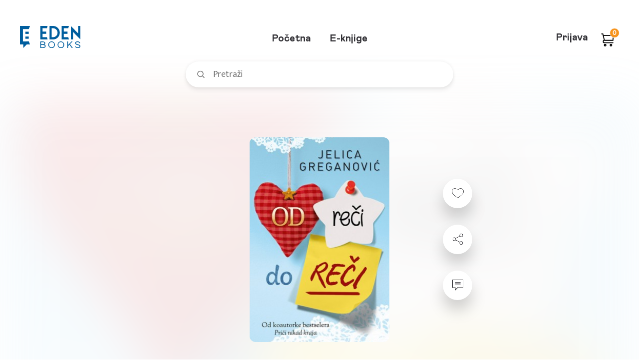

--- FILE ---
content_type: text/html; charset=UTF-8
request_url: https://edenbooks.rs/elektronske-knjige/od-reci-do-reci
body_size: 14328
content:
<!DOCTYPE html>
<html lang="en">
<head>
    <meta charset="UTF-8">
    <meta http-equiv="X-UA-Compatible" content="IE=edge">
    <meta name="viewport" content="width=device-width, initial-scale=1">
        <title>Od reči do reči :: EDEN Books – Vaš čitalački raj</title>
    <meta name="description" content="Iskričavo, razigrano, zanatski precizno iznijansirano štivo.">
<meta property="og:url" content="https://edenbooks.rs/elektronske-knjige/od-reci-do-reci">
<meta property="og:type" content="book">
<meta property="og:title" content="Od reči do reči | EDEN Books">
<meta property="og:image" content="https://edenbooks.rs/elektronske-knjige/page-assets/shared-book-images/584.png">
<meta property="og:description" content="Iskričavo, razigrano, zanatski precizno iznijansirano štivo.">
<meta name="twitter:card" content="summary">
<meta name="twitter:site" content="@Delfi_knjizare">
<meta name="twitter:image" content="https://edenbooks.rs/elektronske-knjige/page-assets/shared-book-images/584.png">
<meta name="csrf-param" content="_csrf">
<meta name="csrf-token" content="bq-LUfEVQ6rygFTg56ZOuRxKL010AOctpnUqVyOI3tI-3-EUkG9yw4TSJpCywhTdawlZKRl63nX-RWsmQLiwug==">

<link href="/elektronske-knjige/favicons/apple-icon-57x57.png" rel="apple-touch-icon" sizes="57x57">
<link href="/elektronske-knjige/favicons/apple-icon-60x60.png" rel="apple-touch-icon" sizes="60x60">
<link href="/elektronske-knjige/favicons/apple-icon-72x72.png" rel="apple-touch-icon" sizes="72x72">
<link href="/elektronske-knjige/favicons/apple-icon-76x76.png" rel="apple-touch-icon" sizes="76x76">
<link href="/elektronske-knjige/favicons/apple-icon-114x114.png" rel="apple-touch-icon" sizes="114x114">
<link href="/elektronske-knjige/favicons/apple-icon-120x120.png" rel="apple-touch-icon" sizes="120x120">
<link href="/elektronske-knjige/favicons/apple-icon-144x144.png" rel="apple-touch-icon" sizes="144x144">
<link href="/elektronske-knjige/favicons/apple-icon-152x152.png" rel="apple-touch-icon" sizes="152x152">
<link href="/elektronske-knjige/favicons/apple-icon-180x180.png" rel="apple-touch-icon" sizes="180x180">
<link type="image/png" href="/elektronske-knjige/favicons/android-icon-192x192.png" rel="icon" sizes="192x192">
<link type="image/png" href="/elektronske-knjige/favicons/favicon-32x32.png" rel="icon" sizes="32x32">
<link type="image/png" href="/elektronske-knjige/favicons/favicon-96x96.png" rel="icon" sizes="96x96">
<link type="image/png" href="/elektronske-knjige/favicons/favicon-16x16.png" rel="icon" sizes="16x16">
<link href="/elektronske-knjige/favicons/manifest.json" rel="manifest">
<link rel="msapplication-TileColor" content="#ffffff">
<link rel="msapplication-TileImage" content="/elektronske-knjige/favicons/ms-icon-144x144.png">
<link rel="theme-color" content="#ffffff">
<link href="/elektronske-knjige/page-assets/71118661/css/bootstrap.css" rel="stylesheet">
<link href="/elektronske-knjige/public/css/style.css" rel="stylesheet">    <!-- Global site tag (gtag.js) - Google Analytics -->
    <script async src="https://www.googletagmanager.com/gtag/js?id=G-23MZ5Y2VW0"></script>
    <script>
    window.dataLayer = window.dataLayer || [];
    function gtag(){dataLayer.push(arguments);}
    gtag('js', new Date());
    gtag('config', 'G-23MZ5Y2VW0');
    </script>
    <!-- Facebook Pixel Code -->
    <script>
    !function(f,b,e,v,n,t,s)
    {if(f.fbq)return;n=f.fbq=function(){n.callMethod?
    n.callMethod.apply(n,arguments):n.queue.push(arguments)};
    if(!f._fbq)f._fbq=n;n.push=n;n.loaded=!0;n.version='2.0';
    n.queue=[];t=b.createElement(e);t.async=!0;
    t.src=v;s=b.getElementsByTagName(e)[0];
    s.parentNode.insertBefore(t,s)}(window,document,'script',
    'https://connect.facebook.net/en_US/fbevents.js');
    fbq('init', '386012312627108'); 
    fbq('track', 'PageView');
    </script>
    <noscript>
    <img height="1" width="1" 
    src="https://www.facebook.com/tr?id=386012312627108&ev=PageView
    &noscript=1"/>
    </noscript>
    <!-- End Facebook Pixel Code -->
</head>
<body >

<!-- Svg sprite -->
<div class="hidden" style="display: none">
    <div class="svg-container">
    <svg xmlns="http://www.w3.org/2000/svg" style="display: none!important">

        <symbol id="eye" viewBox="0 0 24 24">
            <rect id="Bounding_box" data-name="Bounding box" width="24" height="24" fill="rgba(255,255,255,0)"/>
            <path id="Icon_color" data-name="Icon color" d="M10.056,14H9.939A10.639,10.639,0,0,1,.06,7.31.8.8,0,0,1,0,7a.991.991,0,0,1,.06-.329A10.64,10.64,0,0,1,9.931,0h.174a10.644,10.644,0,0,1,9.883,6.7.93.93,0,0,1,0,.3.812.812,0,0,1-.06.33A10.644,10.644,0,0,1,10.056,14ZM9.993,2A8.783,8.783,0,0,0,2.069,7a8.786,8.786,0,0,0,15.85,0A8.786,8.786,0,0,0,9.993,2Zm0,9a4,4,0,1,1,4-4A4,4,0,0,1,9.993,11Zm0-6a2,2,0,1,0,2,2A2,2,0,0,0,9.993,5Z" transform="translate(2 5)"/>
        </symbol>

        <symbol id="eye-hide" viewBox="0 0 56 56">
            <path id="Combined_Shape" data-name="Combined Shape" d="M5,38a2,2,0,0,1-1.414-3.414l4.29-4.291A23.563,23.563,0,0,1,2.14,24.621,10.373,10.373,0,0,1,0,19c0-3.019,2.551-7.042,6.5-10.25a26.773,26.773,0,0,1,7-4.094A23.188,23.188,0,0,1,22,3,23.925,23.925,0,0,1,32.586,5.585l5-5a2,2,0,0,1,2.829,2.829l-34,34A1.987,1.987,0,0,1,5,38ZM22,9a10,10,0,0,0-8.343,15.515l2.894-2.894A7.3,7.3,0,0,1,16,19a6.007,6.007,0,0,1,6-6,6.406,6.406,0,0,1,2.565.608l2.95-2.95A9.962,9.962,0,0,0,22,9Zm0,26a22.873,22.873,0,0,1-6.97-1.112L20.1,28.819A10.008,10.008,0,0,0,31.819,17.1l7.1-7.1C42.1,13,44,16.364,44,19c0,3.019-2.551,7.042-6.5,10.25a26.774,26.774,0,0,1-7,4.094A23.19,23.19,0,0,1,22,35Z"/>
        </symbol>

        <symbol id="search-icon" viewBox="0 0 16.782 16.782">
            <g id="Group_47" data-name="Group 47" transform="translate(1 1)">
                <circle id="Ellipse_18" data-name="Ellipse 18" cx="6.153" cy="6.153" r="6.153" transform="translate(0 0)" fill="none" stroke="#888" stroke-miterlimit="10" stroke-width="2"/>
                <path id="Path_74" data-name="Path 74" d="M0,0,4,4" transform="translate(11.075 11.076)" fill="none" stroke="#888" stroke-width="2"/>
            </g>
        </symbol>

        <symbol id="search-clear" viewBox="0 0 11.996 11.996">
            <path id="Icon_color" data-name="Icon color" d="M11.848,10.438a.5.5,0,0,1,0,.71l-.7.7a.5.5,0,0,1-.71,0L6,7.408l-4.44,4.44a.5.5,0,0,1-.71,0l-.7-.7a.5.5,0,0,1,0-.71L4.588,6,.148,1.558a.5.5,0,0,1,0-.71l.7-.7a.5.5,0,0,1,.71,0L6,4.588l4.44-4.44a.5.5,0,0,1,.71,0l.7.7a.5.5,0,0,1,0,.71L7.408,6Z"/>
        </symbol>

        <symbol id="cart-icon" viewBox="0 0 26.89 27.806">
            <g id="ico_knjizara_inactive" transform="translate(0 1)">
                <path id="Path_64" data-name="Path 64" d="M105.66,6490.763,102.33,6477H99" transform="translate(-99 -6477)" fill="none" stroke-miterlimit="10" stroke-width="2"/>
                <path id="Path_65" data-name="Path 65" d="M106.5,6491.323h18.314l.832-10.323H104" transform="translate(-99.838 -6477.559)" fill="none" stroke-miterlimit="10" stroke-width="2"/>
                <path id="Path_66" data-name="Path 66" d="M106.5,6498.161a2.582,2.582,0,0,1,0-5.161" transform="translate(-99.838 -6479.237)" fill="none" stroke-miterlimit="10" stroke-width="2"/>
                <line id="Line_32" data-name="Line 32" x1="18.314" transform="translate(6.66 18.924)" fill="none" stroke-linecap="round" stroke-miterlimit="10" stroke-width="2"/>
                <ellipse id="Ellipse_16" data-name="Ellipse 16" cx="1.665" cy="1.72" rx="1.665" ry="1.72" transform="translate(6.66 22.365)" fill="none" stroke-miterlimit="10" stroke-width="2"/>
                <ellipse id="Ellipse_17" data-name="Ellipse 17" cx="1.665" cy="1.72" rx="1.665" ry="1.72" transform="translate(19.146 22.365)" fill="none" stroke-miterlimit="10" stroke-width="2"/>
            </g>
        </symbol>

        <symbol id="user-options" viewBox="0 0 26 26">
            <g id="ico_opcije_inactive" data-name="ico_opcije inactive" transform="translate(-723.5 -3554.5)">
                <circle id="Ellipse_7" data-name="Ellipse 7" cx="2.5" cy="2.5" r="2.5" transform="translate(724 3575)" fill="none" stroke="#313035" stroke-miterlimit="10" stroke-width="1"/>
                <circle id="Ellipse_8" data-name="Ellipse 8" cx="2.5" cy="2.5" r="2.5" transform="translate(734 3575)" fill="none" stroke="#313035" stroke-miterlimit="10" stroke-width="1"/>
                <circle id="Ellipse_9" data-name="Ellipse 9" cx="2.5" cy="2.5" r="2.5" transform="translate(744 3575)" fill="none" stroke="#313035" stroke-miterlimit="10" stroke-width="1"/>
                <circle id="Ellipse_10" data-name="Ellipse 10" cx="2.5" cy="2.5" r="2.5" transform="translate(724 3565)" fill="none" stroke="#313035" stroke-miterlimit="10" stroke-width="1"/>
                <circle id="Ellipse_11" data-name="Ellipse 11" cx="2.5" cy="2.5" r="2.5" transform="translate(734 3565)" fill="none" stroke="#313035" stroke-miterlimit="10" stroke-width="1"/>
                <circle id="Ellipse_12" data-name="Ellipse 12" cx="2.5" cy="2.5" r="2.5" transform="translate(744 3565)" fill="none" stroke="#313035" stroke-miterlimit="10" stroke-width="1"/>
                <circle id="Ellipse_13" data-name="Ellipse 13" cx="2.5" cy="2.5" r="2.5" transform="translate(724 3555)" fill="none" stroke="#313035" stroke-miterlimit="10" stroke-width="1"/>
                <circle id="Ellipse_14" data-name="Ellipse 14" cx="2.5" cy="2.5" r="2.5" transform="translate(734 3555)" fill="none" stroke="#313035" stroke-miterlimit="10" stroke-width="1"/>
                <circle id="Ellipse_15" data-name="Ellipse 15" cx="2.5" cy="2.5" r="2.5" transform="translate(744 3555)" fill="none" stroke="#313035" stroke-miterlimit="10" stroke-width="1"/>
            </g>
        </symbol>

        <symbol id="star-icon" viewBox="0 0 12.206 12.206">
            <path id="ico_star" d="M6.4,10.092,2.625,12.206l.747-4.425L.294,4.662l4.233-.621L6.4,0l1.87,4.042,4.233.621L9.422,7.781l.747,4.425Z" transform="translate(-0.294)"/>
        </symbol>

        <symbol id="arrow-left" viewBox="0 0 42.663 34.637">
            <g id="Group_548" data-name="Group 548" transform="translate(-707.688 -425.121)">
                <path id="Path_73" data-name="Path 73" d="M725.007,457.109l-14.67-14.67,14.67-14.67" fill="none" stroke="#242428" stroke-linecap="round" stroke-miterlimit="10" stroke-width="3.746"/>
                <line id="Line_33" data-name="Line 33" x2="38.141" transform="translate(710.337 442.439)" fill="none" stroke="#242428" stroke-linecap="round" stroke-miterlimit="10" stroke-width="3.746"/>
            </g>
        </symbol>

        <symbol id="cart-remove" viewBox="0 0 36 36">
            <g id="ico_24_ui_delete" data-name="ico / 24 / ui / delete" transform="translate(0.654 0.785)">
                <rect id="Bounding_box" data-name="Bounding box" width="36" height="36" transform="translate(-0.654 -0.785)" fill="rgba(255,255,255,0)"/>
                <path id="Icon_color" data-name="Icon color" d="M4.831,27a2.6,2.6,0,0,1-2.493-2.51L1.25,8.1h17.5L17.687,24.49A2.6,2.6,0,0,1,15.194,27H4.831ZM19.375,5.4H.625A.652.652,0,0,1,0,4.725V3.375A.653.653,0,0,1,.625,2.7H6.25V1.35A1.3,1.3,0,0,1,7.5,0h5a1.3,1.3,0,0,1,1.25,1.35V2.7h5.625A.653.653,0,0,1,20,3.375v1.35A.652.652,0,0,1,19.375,5.4Z" transform="translate(7.346 3.215)" fill="#bfbfbf"/>
            </g>
        </symbol>

        <symbol id="voucher-icon" viewBox="0 0 31 31">
            <g id="labels_outlined" transform="translate(0.134 0.135)">
                <rect id="Bounding_box" data-name="Bounding box" width="31" height="31" transform="translate(-0.134 -0.135)" fill="rgba(255,255,255,0)"/>
                <path id="ico_korpa_dodajkupon" d="M16.864,25a.959.959,0,0,1-.675-.274l-1.133-1.113L24.7,14.151a2.493,2.493,0,0,0,.75-1.775V5h1.12a1.352,1.352,0,0,1,.9.363l.152.15A1.3,1.3,0,0,1,28,6.4v5.975a4.977,4.977,0,0,1-1.552,3.6l-8.909,8.75A.956.956,0,0,1,16.864,25Zm-4.792-2.5a1.281,1.281,0,0,1-.9-.363L.369,11.525a1.235,1.235,0,0,1,0-1.762L9.558.738A2.591,2.591,0,0,1,11.366,0H21.483a1.345,1.345,0,0,1,.9.362l.153.151a1.291,1.291,0,0,1,.369.887v9.938a2.5,2.5,0,0,1-.751,1.775l-9.189,9.025A1.275,1.275,0,0,1,12.072,22.5Zm-.707-20h0l-8.3,8.138,9.01,8.849,8.286-8.15V2.5h-9ZM15.273,10a2.5,2.5,0,1,1,2.545-2.5A2.526,2.526,0,0,1,15.273,10Z" transform="translate(1.866 1.865)"/>
            </g>
        </symbol>

        <symbol id="checkmark-icon" viewBox="0 0 9.327 6.85">
            <path id="Path_2557" data-name="Path 2557" d="M30.266,390.745l-2.478-2.477a.466.466,0,1,1,.66-.66l2.148,2.148,5.587-5.587a.466.466,0,1,1,.659.66l-5.917,5.917A.466.466,0,0,1,30.266,390.745Z" transform="translate(-27.652 -384.031)" fill="#fff"/>
        </symbol>

        <symbol id="thumb-up" viewBox="0 0 27 27">
            <g id="ico_24_gestures_emotions_thumbs_up" data-name="ico / 24 / gestures &amp; emotions / thumbs_up" transform="translate(-0.317)">
                <rect id="Bounding_box" data-name="Bounding box" width="27" height="27" transform="translate(0.317)" fill="rgba(255,255,255,0)"/>
                <path id="ico_like_active" d="M18.951,20.488h-7.1A3.857,3.857,0,0,1,9.106,19.35a3.862,3.862,0,0,0-2.689-1.082H5.692V9.162H6.71A2.262,2.262,0,0,0,8.639,8.093l1.389-2.276A4.592,4.592,0,0,1,12.19,4l.49-.194a2.274,2.274,0,0,0,1.309-1.388L14.671.387A.57.57,0,0,1,15.206,0h.16a1.71,1.71,0,0,1,1.708,1.708v.444a4.744,4.744,0,0,1-.512,2.276L14.8,7.968h5.692a2.279,2.279,0,0,1,2.276,2.276v3.233a6.848,6.848,0,0,1-.49,2.537l-1.217,3.039A2.269,2.269,0,0,1,18.951,20.488ZM2.846,19.35H.57A.57.57,0,0,1,0,18.78V8.536a.57.57,0,0,1,.57-.569H2.846a.569.569,0,0,1,.569.569V18.78A.57.57,0,0,1,2.846,19.35Z" transform="translate(2.276 3.415)"/>
            </g>
        </symbol>

        <symbol id="thumb-down" viewBox="0 0 27 27">
            <g id="ico_24_gestures_emotions_thumbs_up" data-name="ico / 24 / gestures &amp; emotions / thumbs_up" transform="translate(27.317 27) rotate(180)">
                <rect id="Bounding_box" data-name="Bounding box" width="27" height="27" transform="translate(0.317)" fill="rgba(255,255,255,0)"/>
                <path id="ico_like_active" d="M18.951,20.488h-7.1A3.857,3.857,0,0,1,9.106,19.35a3.862,3.862,0,0,0-2.689-1.082H5.692V9.162H6.71A2.262,2.262,0,0,0,8.639,8.093l1.389-2.276A4.592,4.592,0,0,1,12.19,4l.49-.194a2.274,2.274,0,0,0,1.309-1.388L14.671.387A.57.57,0,0,1,15.206,0h.16a1.71,1.71,0,0,1,1.708,1.708v.444a4.744,4.744,0,0,1-.512,2.276L14.8,7.968h5.692a2.279,2.279,0,0,1,2.276,2.276v3.233a6.848,6.848,0,0,1-.49,2.537l-1.217,3.039A2.269,2.269,0,0,1,18.951,20.488ZM2.846,19.35H.57A.57.57,0,0,1,0,18.78V8.536a.57.57,0,0,1,.57-.569H2.846a.569.569,0,0,1,.569.569V18.78A.57.57,0,0,1,2.846,19.35Z" transform="translate(2.276 3.415)"/>
            </g>
        </symbol>

        <symbol id="star-rating" viewBox="0 0 37 39">
            <rect id="Bounding_box" data-name="Bounding box" width="37" height="39" fill="rgba(255,255,255,0)"/>
            <path id="ico_star_yellow" d="M.289,11.011a.678.678,0,0,1-.258-.756L.146,9.9a.7.7,0,0,1,.63-.49L9.932,8.7,13.443.45A.732.732,0,0,1,14.174,0h.373A.7.7,0,0,1,15.22.45L18.745,8.7l9.156.714a.7.7,0,0,1,.63.49l.115.35a.677.677,0,0,1-.215.756l-6.907,5.8,2.121,8.7a.706.706,0,0,1-.272.742l-.416.224a.73.73,0,0,1-.8,0l-7.8-4.622L6.522,26.517a.73.73,0,0,1-.8,0l-.315-.21a.706.706,0,0,1-.272-.742L7.2,16.81Z" transform="translate(4.098 4.606)"/>
        </symbol>

        <symbol id="star-half" viewBox="0 0 37 39">
            <rect id="Bounding_box" data-name="Bounding box" width="37" height="39" fill="rgba(255,255,255,0)"/>
            <path id="ico_star_yellow" d="M.322,10.863a.678.678,0,0,1-.258-.756l.115-.355a.7.7,0,0,1,.63-.49l9.154-.71L13.474.3a.732.732,0,0,1,.731-.45h.373a.7.7,0,0,1,.673.45l3.524,8.25,9.154.714a.7.7,0,0,1,.63.49l.115.35a.677.677,0,0,1-.215.756l-6.906,5.8,2.121,8.7a.706.706,0,0,1-.272.742l-.416.224a.73.73,0,0,1-.8,0l-7.8-4.622L6.554,26.37a.73.73,0,0,1-.8,0l-.315-.21a.706.706,0,0,1-.272-.742l2.065-8.756Z" transform="translate(4.098 4.606)"/>
            <path id="ico_star_yellow-2" data-name="ico_star_yellow" d="M1047.282-.353c.387-.016.75-.041.953.449l3.5,8.262,9.1.715a.7.7,0,0,1,.626.491l.114.351a.681.681,0,0,1-.214.757l-6.867,5.809,2.109,8.713a.71.71,0,0,1-.27.743l-.414.224a.791.791,0,0,1-.825.113l-7.947-4.8C1047.121,21.477,1047.155,21.477,1047.282-.353Z" transform="translate(-1028.833 4.606)" fill="#bfbfbf"/>
        </symbol>


        <symbol id="heart-icon" viewBox="0 0 25.509 21.135">
            <path id="Path_1935" data-name="Path 1935" d="M71.225,144.661a6.932,6.932,0,0,0-9.956-2.372,6.513,6.513,0,0,0-2.148,6.388c.687,3.911,3.953,6.673,12.1,12.423,8.15-5.75,11.417-8.512,12.1-12.423a6.513,6.513,0,0,0-2.148-6.388A6.932,6.932,0,0,0,71.225,144.661Z" transform="translate(-58.471 -140.577)" stroke-miterlimit="10" stroke-width="1"/>
        </symbol>

        <symbol id="share-icon" viewBox="0 0 22.116 23.74">
            <g id="Group_62" data-name="Group 62" transform="translate(0.5 0.5)">
                <circle id="Ellipse_32" data-name="Ellipse 32" cx="3.249" cy="3.249" r="3.249" transform="translate(0 8.122)" fill="none" stroke="#313035" stroke-miterlimit="10" stroke-width="1"/>
                <circle id="Ellipse_33" data-name="Ellipse 33" cx="3.249" cy="3.249" r="3.249" transform="translate(14.619 16.243)" fill="none" stroke="#313035" stroke-miterlimit="10" stroke-width="1"/>
                <line id="Line_35" data-name="Line 35" x2="9.204" y2="4.873" transform="translate(5.956 12.994)" fill="none" stroke="#313035" stroke-miterlimit="10" stroke-width="1"/>
                <circle id="Ellipse_34" data-name="Ellipse 34" cx="3.249" cy="3.249" r="3.249" transform="translate(14.619 0)" fill="none" stroke="#313035" stroke-miterlimit="10" stroke-width="1"/>
                <line id="Line_36" data-name="Line 36" y1="4.873" x2="9.204" transform="translate(5.956 4.873)" fill="none" stroke="#313035" stroke-miterlimit="10" stroke-width="1"/>
            </g>
        </symbol>

        <symbol id="review-icon" viewBox="0 0 22.228 22.227">
            <g id="ico_bookdetail_review" data-name="ico bookdetail review" transform="translate(0 0)">
                <g id="Path_1936" data-name="Path 1936" transform="translate(0 0)">
                <path id="Path_2506" data-name="Path 2506" d="M2901.766-1428.745h-11.114l-5.557,5.557v-5.557h-5.557v-16.671h22.228Z" transform="translate(-2879.538 1445.416)" fill="none"/>
                <path id="Path_2507" data-name="Path 2507" d="M2886.206-1425.873l3.66-3.659.326-.326h10.463V-1444.3h-20v14.448h5.557v3.984m-1.111,2.684v-5.557h-5.557v-16.671h22.228v16.671h-11.114Z" transform="translate(-2879.538 1445.416)" fill="#313035"/>
                </g>
                <line id="Line_37" data-name="Line 37" x2="11" transform="translate(5.816 10.619)" fill="none" stroke="#313035" stroke-miterlimit="10" stroke-width="1"/>
                <line id="Line_38" data-name="Line 38" x2="11.114" transform="translate(5.557 8.335)" fill="none" stroke="#313035" stroke-miterlimit="10" stroke-width="1"/>
                <line id="Line_39" data-name="Line 39" x2="11" transform="translate(5.816 5.619)" fill="none" stroke="#313035" stroke-miterlimit="10" stroke-width="1"/>
            </g>
        </symbol>

        <symbol id="arrow-send" viewBox="0 0 30.154 21.235">
            <defs>
                <clipPath id="clip-path">
                <rect id="Rectangle_753" data-name="Rectangle 753" width="30.154" height="21.236" fill="#005e9e"/>
                </clipPath>
            </defs>
            <g id="send" transform="translate(-528.311 -415.381)">
                <g id="Group_555" data-name="Group 555" transform="translate(528.311 415.381)">
                <g id="Group_554" data-name="Group 554" clip-path="url(#clip-path)">
                    <path id="Path_2555" data-name="Path 2555" d="M529.322,436.57a1.061,1.061,0,0,1-.815-.409,1.072,1.072,0,0,1,0-1.224l6.676-8.817-6.676-9.07a1.073,1.073,0,0,1,0-1.224,1.016,1.016,0,0,1,1.173-.358l28.031,9.683a.938.938,0,0,1,.662.968,1.04,1.04,0,0,1-.713.968l-28.03,9.43a.648.648,0,0,1-.307.051Zm2.752-18.094,5.2,7.034a1.073,1.073,0,0,1,0,1.224l-5.148,6.778,22.067-7.392Zm0,0" transform="translate(-528.303 -415.333)" fill="#005e9e"/>
                </g>
                </g>
                <path id="Path_2556" data-name="Path 2556" d="M552.974,421.051H531.926a1.019,1.019,0,1,1,0-2.039h21.048a1.019,1.019,0,0,1,0,2.039Zm0,0" transform="translate(4.387 6.136)" fill="#005e9e"/>
            </g>
        </symbol>

        <symbol id="review-star" viewBox="0 0 15.022 14.015">
            <path id="Icon_color" data-name="Icon color" d="M.141,5.374A.331.331,0,0,1,.015,5l.056-.171a.341.341,0,0,1,.308-.239l4.469-.349L6.561.22A.357.357,0,0,1,6.917,0H7.1A.343.343,0,0,1,7.428.22l1.72,4.026,4.469.349a.341.341,0,0,1,.308.239L13.981,5a.33.33,0,0,1-.1.369L10.5,8.2l1.035,4.245a.345.345,0,0,1-.133.362l-.2.109a.356.356,0,0,1-.392,0l-3.8-2.256L3.183,12.941a.356.356,0,0,1-.392,0l-.154-.1a.345.345,0,0,1-.133-.362L3.512,8.2Z" transform="translate(0.51 0.501)" stroke-miterlimit="10" stroke-width="1"/>
        </symbol>

        <symbol id="cart-add" viewBox="0 0 34 34">
            <g id="ico_24_actions_shopping_cart_add" data-name="ico / 24 / actions / shopping_cart_add" transform="translate(-0.33 -0.33)">
                <rect id="Bounding_box" data-name="Bounding box" width="34" height="34" transform="translate(0.33 0.33)" fill="rgba(255,255,255,0)"/>
                <path id="Icon_color" data-name="Icon color" d="M23.106,28.882a2.888,2.888,0,1,1,2.888-2.888A2.891,2.891,0,0,1,23.106,28.882Zm-14.441,0a2.888,2.888,0,1,1,2.888-2.888A2.892,2.892,0,0,1,8.665,28.882Zm16.607-7.22H7.2a1.1,1.1,0,0,1-.942-.534l-.317-.55a1.11,1.11,0,0,1,0-1.025L8.621,14.21a3.209,3.209,0,0,1-.39-.506L2.051,2.888H.723A.723.723,0,0,1,0,2.167V.723A.723.723,0,0,1,.723,0H2.061a2.9,2.9,0,0,1,2.5,1.444l6.181,10.831A1.445,1.445,0,0,0,11.986,13h9a1.453,1.453,0,0,0,1.084-.723l3.408-5.963a4.149,4.149,0,0,0,.52-1.979V3.611a.723.723,0,0,1,.723-.723h1.444a.723.723,0,0,1,.721.723v.721a6.9,6.9,0,0,1-.938,3.409L24.55,13.7a4.259,4.259,0,0,1-3.625,2.181h-9a3.907,3.907,0,0,1-.924-.13L9.561,18.773H25.272a.723.723,0,0,1,.723.723V20.94A.723.723,0,0,1,25.272,21.662Zm-8.838-13h-1.1a.723.723,0,0,1-.723-.723V5.6H12.275a.722.722,0,0,1-.721-.721v-1.1a.722.722,0,0,1,.721-.721h2.339V.723A.723.723,0,0,1,15.337,0h1.1a.723.723,0,0,1,.723.723V3.062H19.5a.723.723,0,0,1,.723.721v1.1A.723.723,0,0,1,19.5,5.6H17.156V7.943A.723.723,0,0,1,16.434,8.665Z" transform="translate(2.888 2.888)" fill="#a8daff"/>
            </g>
        </symbol>

        <symbol id="book-icon" viewBox="0 0 22.594 28.242">
            <path id="ico_ulomak" d="M21.887,28.242H4.236A4.241,4.241,0,0,1,0,24.006V4.236A4.241,4.241,0,0,1,4.236,0H21.182a1.414,1.414,0,0,1,1.412,1.412V27.537A.707.707,0,0,1,21.887,28.242ZM4.236,22.594a1.412,1.412,0,1,0,0,2.824H19.77V22.594Zm0-19.77A1.414,1.414,0,0,0,2.824,4.236V20.009a4.231,4.231,0,0,1,1.4-.239H19.77V2.824Zm6.354,11.3H6.354a.707.707,0,0,1-.707-.705V12a.707.707,0,0,1,.707-.705H10.59A.707.707,0,0,1,11.3,12v1.413A.707.707,0,0,1,10.59,14.121ZM16.24,8.473H6.354a.707.707,0,0,1-.707-.707V6.354a.707.707,0,0,1,.707-.707H16.24a.707.707,0,0,1,.705.707V7.766A.707.707,0,0,1,16.24,8.473Z"/>
        </symbol>

        <symbol id="arrow-right" viewBox="0 0 26.989 20.56">
            <path d="M720.013,195.037c.022.027.042.055.062.083s.048.062.069.094.041.067.061.1.036.058.052.089.034.07.05.1.031.063.045.1.025.069.038.1.026.07.037.106.018.07.027.1.019.073.027.11.013.081.018.121.011.065.014.1a2.29,2.29,0,0,1,0,.446c0,.034-.01.068-.015.1s-.01.078-.018.117-.018.077-.028.115-.015.067-.026.1-.025.074-.039.11-.022.066-.036.1-.031.068-.047.1-.03.067-.048.1-.037.064-.056.1-.037.063-.057.094-.05.069-.076.1-.036.05-.055.074a2.258,2.258,0,0,1-.162.177l-.01.011-8.007,8.007a2.262,2.262,0,1,1-3.2-3.2l4.168-4.168H695.8a2.262,2.262,0,1,1,0-4.523H712.8l-4.147-4.147a2.262,2.262,0,0,1,3.2-3.2l8.007,8.007.005.006Q719.945,194.953,720.013,195.037Z" transform="translate(-693.536 -186.201)"/>
        </symbol>

        <symbol id="bookmarker-share" viewBox="0 0 28.993 30.993">
            <g id="Share" transform="translate(27.493 29.493) rotate(180)">
                <g id="ico_bukmarker_share_green" transform="translate(0)">
                <circle id="Ellipse_32" data-name="Ellipse 32" cx="3.999" cy="3.999" r="3.999" transform="translate(0 9.997)" fill="none" stroke="" stroke-miterlimit="10" stroke-width="3"/>
                <circle id="Ellipse_33" data-name="Ellipse 33" cx="3.999" cy="3.999" r="3.999" transform="translate(17.995 19.995)" fill="none" stroke="" stroke-miterlimit="10" stroke-width="3"/>
                <line id="Line_35" data-name="Line 35" x2="11.33" y2="5.998" transform="translate(7.331 15.996)" fill="none" stroke="" stroke-miterlimit="10" stroke-width="3"/>
                <circle id="Ellipse_34" data-name="Ellipse 34" cx="3.999" cy="3.999" r="3.999" transform="translate(17.995)" fill="none" stroke="" stroke-miterlimit="10" stroke-width="3"/>
                <line id="Line_36" data-name="Line 36" y1="5.998" x2="11.33" transform="translate(7.331 5.998)" fill="none" stroke="" stroke-miterlimit="10" stroke-width="3"/>
                </g>
            </g>
        </symbol>

        <symbol id="users-group" viewBox="0 0 25 20.002">
            <path id="Shape" d="M17.5,20a1.252,1.252,0,0,1-1.25-1.251v-5a3.75,3.75,0,1,0-7.5,0v5a1.25,1.25,0,1,1-2.5,0V13.706a4.534,4.534,0,0,1-.633.046c-.122,0-.255-.007-.407-.02a1.225,1.225,0,0,1-.21.02H4.458A1.963,1.963,0,0,0,2.5,15.715V17.5a1.25,1.25,0,1,1-2.5,0V15.715A4.447,4.447,0,0,1,2.078,11.94,4.306,4.306,0,0,1,1.25,9.377,4.372,4.372,0,0,1,7.515,5.431,4.105,4.105,0,0,1,7.5,5a5,5,0,0,1,10,0c0,.074,0,.147-.008.219s-.007.142-.007.212A4.294,4.294,0,0,1,19.368,5a4.378,4.378,0,0,1,3.554,6.94A4.448,4.448,0,0,1,25,15.715V17.5a1.25,1.25,0,1,1-2.5,0V15.715a1.97,1.97,0,0,0-1.974-1.963H20a1.4,1.4,0,0,1-.226-.02c-.152.014-.285.02-.407.02a4.135,4.135,0,0,1-.618-.046v5.045A1.252,1.252,0,0,1,17.5,20ZM19.368,7.5a1.875,1.875,0,1,0,1.883,1.876A1.874,1.874,0,0,0,19.368,7.5ZM5.617,7.5A1.875,1.875,0,1,0,7.5,9.377,1.873,1.873,0,0,0,5.617,7.5Zm6.883-5A2.5,2.5,0,1,0,15,5,2.5,2.5,0,0,0,12.5,2.5Z"/>
        </symbol>

        <symbol id="find-book" viewBox="0 0 20 24">
            <path id="ico_pronadji_knjigu" d="M19.375,24H3.75A3.681,3.681,0,0,1,0,20.4V3.6A3.681,3.681,0,0,1,3.75,0h15A1.227,1.227,0,0,1,20,1.2V23.4A.614.614,0,0,1,19.375,24ZM3.75,19.2a1.2,1.2,0,1,0,0,2.4H17.5V19.2ZM7.712,6a2.76,2.76,0,0,0-1.891.737A2.576,2.576,0,0,0,5,8.568c0,1.488,1.988,3.327,3.176,4.426l.325.3.974.9a.771.771,0,0,0,1.051,0l.974-.9.321-.3C13.011,11.9,15,10.056,15,8.568a2.57,2.57,0,0,0-.82-1.831A2.76,2.76,0,0,0,12.288,6H12.25A3.276,3.276,0,0,0,10,6.96,3.279,3.279,0,0,0,7.75,6H7.712Z"/>
        </symbol>
        
        <symbol id="wishlist" viewBox="0 0 120 106.301">
            <g id="img_listazelja_empty" transform="translate(-184 -345.573)">
                <g id="Group_2443" data-name="Group 2443" transform="translate(-851 -8227.876)">
                <path id="Path_2522" data-name="Path 2522" d="M1051,8571h-15v67.5h41.25a14.991,14.991,0,0,1,15,15,14.991,14.991,0,0,1,15-15h41.25V8571h-15" transform="translate(2.75 24.75)" fill="none" stroke="#303034" stroke-miterlimit="10" stroke-width="3"/>
                <line id="Line_143" data-name="Line 143" x2="120" transform="translate(1035 8678.25)" fill="none" stroke="#303034" stroke-miterlimit="10" stroke-width="3"/>
                <line id="Line_144" data-name="Line 144" y1="33.75" transform="translate(1095 8637)" fill="none" stroke="#303034" stroke-miterlimit="10" stroke-width="3"/>
                <path id="ico_opcijeprofila_upoznajmose" d="M91,150.706c-6.006-11.385-19.656-11.459-26.061-6.393-5.721,4.527-6.533,11.877-5.622,17.219,1.8,10.54,10.348,17.984,31.683,33.482,21.335-15.5,29.886-22.942,31.683-33.482.911-5.342.1-12.692-5.622-17.219C110.656,139.247,97.006,139.321,91,150.706Z" transform="translate(1004 8433.904)" fill="#005e9e" stroke="#303034" stroke-miterlimit="10" stroke-width="3"/>
                </g>
            </g>
        </symbol>
        
        <symbol id="mobile-device" viewBox="0 0 52.5 52.501">
            <g id="ico_mob" transform="translate(-618.75 -9083.75)">
                <path id="Path_1956" data-name="Path 1956" d="M648.334,9135h-25A3.344,3.344,0,0,1,620,9131.67v-43.336a3.344,3.344,0,0,1,3.333-3.332h30a3.344,3.344,0,0,1,3.333,3.332v13.335" transform="translate(0 -0.002)" fill="none" stroke="#313035" stroke-miterlimit="10" stroke-width="2.5"/>
                <circle id="Ellipse_312" data-name="Ellipse 312" cx="1.667" cy="1.667" r="1.667" transform="translate(636.667 9126.668)" fill="none" stroke="#313035" stroke-width="2.5"/>
                <line id="Line_85" data-name="Line 85" x2="26.667" transform="translate(625 9091.668)" fill="none" stroke="#313035" stroke-miterlimit="10" stroke-width="2.5"/>
                <circle id="Ellipse_313" data-name="Ellipse 313" cx="1.667" cy="1.667" r="1.667" transform="translate(660 9126.668)" fill="none" stroke="#313035" stroke-width="2.5"/>
                <rect id="Rectangle_662" data-name="Rectangle 662" width="16.667" height="28.333" rx="1" transform="translate(653.333 9106.668)" fill="none" stroke="#313035" stroke-miterlimit="10" stroke-width="2.5"/>
            </g>
        </symbol>

        <symbol id="edit-icon" viewBox="0 0 28 28">
            <path id="ico_edit" d="M.907,28a.771.771,0,0,1-.549-.227.773.773,0,0,1-.294-.963l2.668-6.737a3.09,3.09,0,0,1,.7-1.056L15.956,6.489a.781.781,0,0,1,.552-.23.769.769,0,0,1,.55.23L21.5,10.867a.781.781,0,0,1,0,1.086L8.988,24.513a3.072,3.072,0,0,1-1.056.7L1.2,27.944A.772.772,0,0,1,.907,28ZM23.9,9.265a.781.781,0,0,1-.552-.23L18.983,4.61a.781.781,0,0,1,0-1.086L21.793.683A2.318,2.318,0,0,1,23.442,0h1.2a2.314,2.314,0,0,1,1.645.683l1.025,1.025A2.319,2.319,0,0,1,28,3.353v1.18a2.344,2.344,0,0,1-.683,1.677L24.446,9.036A.779.779,0,0,1,23.9,9.265Z" fill="#bfbfbf"/>
        </symbol>

        <symbol id="trash-icon" viewBox="0 0 20 27">
            <path id="Icon_color" data-name="Icon color" d="M4.831,27a2.6,2.6,0,0,1-2.493-2.51L1.25,8.1h17.5L17.687,24.49A2.6,2.6,0,0,1,15.194,27H4.831ZM19.375,5.4H.625A.652.652,0,0,1,0,4.725V3.375A.653.653,0,0,1,.625,2.7H6.25V1.35A1.3,1.3,0,0,1,7.5,0h5a1.3,1.3,0,0,1,1.25,1.35V2.7h5.625A.653.653,0,0,1,20,3.375v1.35A.652.652,0,0,1,19.375,5.4Z" fill="#bfbfbf"/>
        </symbol>

        <symbol id="edit-photo" viewBox="0 0 20 17">
            <path id="ico_edit_photo" d="M11,9.538a3.27,3.27,0,1,0,3.333,3.269A3.3,3.3,0,0,0,11,9.538Zm7.333-3.923h-2l-.9-1.769A1.565,1.565,0,0,0,14.035,3H7.965a1.565,1.565,0,0,0-1.4.847l-.9,1.769h-2A2.642,2.642,0,0,0,1,8.231v9.154A2.642,2.642,0,0,0,3.667,20H18.333A2.642,2.642,0,0,0,21,17.385V8.231A2.642,2.642,0,0,0,18.333,5.615ZM11,18.365a5.559,5.559,0,1,1,5.667-5.558A5.612,5.612,0,0,1,11,18.365Z" transform="translate(-1 -3)" fill="#fff"/>
        </symbol>

        <symbol id="lock" viewBox="0 0 16 20">
            <path id="ico_profil_locked" d="M14,20H2a2,2,0,0,1-2-2V10A2,2,0,0,1,2,8V6A6,6,0,1,1,14,6V8a2,2,0,0,1,2,2v8A2,2,0,0,1,14,20ZM7,12a1,1,0,0,0-1,1v2a1,1,0,0,0,1,1H9a1,1,0,0,0,1-1V13a1,1,0,0,0-1-1ZM8,2A4.005,4.005,0,0,0,4,6V8h8V6A4,4,0,0,0,8,2Z" fill="#bfbfbf"/>
        </symbol>
        
        <symbol id="card" viewBox="0 0 37.717 28.193">
            <g id="ico_kartica" transform="translate(-411 -7000)">
                <rect id="Rectangle_664" data-name="Rectangle 664" width="35.717" height="26.193" rx="2" transform="translate(412 7001)" fill="none" stroke="#313035" stroke-miterlimit="10" stroke-width="2"/>
                <line id="Line_86" data-name="Line 86" x2="35.717" transform="translate(412 7005.762)" fill="none" stroke="#313035" stroke-miterlimit="10" stroke-width="2"/>
                <line id="Line_87" data-name="Line 87" x1="35.717" transform="translate(412 7010.525)" fill="none" stroke="#313035" stroke-miterlimit="10" stroke-width="2"/>
                <line id="Line_88" data-name="Line 88" x2="4.762" transform="translate(415.572 7018.858)" fill="none" stroke="#313035" stroke-miterlimit="10" stroke-width="2"/>
                <line id="Line_89" data-name="Line 89" x2="2.381" transform="translate(422.715 7018.858)" fill="none" stroke="#313035" stroke-miterlimit="10" stroke-width="2"/>
                <line id="Line_90" data-name="Line 90" x2="2.381" transform="translate(427.477 7018.858)" fill="none" stroke="#313035" stroke-miterlimit="10" stroke-width="2"/>
            </g>
        </symbol>

        <symbol id="triangle-down" viewBox="0 0 11 6.875">
            <path id="Polygon_1" data-name="Polygon 1" d="M5.5,0,11,6.875H0Z" transform="translate(11 6.875) rotate(180)" fill="#313035"/>
        </symbol>

        <symbol id="gear-icon" viewBox="0 0 21 21">
            <g id="ico_mojprofil_podesavanja" transform="translate(-136.798 -148.5)">
                <path id="Path_1952" data-name="Path 1952" d="M157.3,156.727l-1.321-3.189-2.465,1.021a7.583,7.583,0,0,0-1.772-1.77l1.023-2.467L149.572,149l-1.022,2.467a7.584,7.584,0,0,0-2.505,0L145.025,149l-3.189,1.321,1.021,2.465a7.614,7.614,0,0,0-1.77,1.772l-2.467-1.022-1.321,3.189,2.468,1.022a7.606,7.606,0,0,0,0,2.505l-2.465,1.021,1.321,3.189,2.465-1.021a7.6,7.6,0,0,0,1.772,1.77l-1.022,2.467L145.025,169l1.022-2.468a7.557,7.557,0,0,0,2.5,0L149.572,169l3.189-1.321-1.022-2.465a7.567,7.567,0,0,0,1.77-1.772l2.467,1.023,1.321-3.189-2.467-1.022a7.583,7.583,0,0,0,0-2.505Z" fill="none" stroke-linejoin="round" stroke-width="1"/>
                <path id="Path_1953" data-name="Path 1953" d="M153.475,159.766a4.141,4.141,0,1,1-5.411-2.241A4.142,4.142,0,0,1,153.475,159.766Z" transform="translate(-2.351 -2.351)" fill="none" stroke-linejoin="round" stroke-width="1"/>
            </g>
        </symbol>


    </svg>
</div>
</div>

<div class="main main-standard">
    <header class="header-1">
    <div class="header-container">
        <div class="header-wrap">
                        
<div class="header-logo-wrap">
    <a href="https://edenbooks.rs">
        <img src="/elektronske-knjige/public/img/icon/eden-logo-blue.svg" alt="Eden logo">
    </a>
</div>
<div class="header-nav">
    <a href="https://edenbooks.rs/" class="header-nav-link">
        <span class="user-profile-text">Početna</span>
    </a>
    <a href="https://edenbooks.rs/elektronske-knjige/" class="header-nav-link">
        <span class="user-profile-text">E-knjige</span>
    </a>
</div>
<div class="header-search">
    <form action="/elektronske-knjige/book/search" method="get">
        <div class="search-input-wrap">
            <input type="search" class="search-input placeholder-1" placeholder="Pretraži" value="" name="termin">
            <button class="search-button" type="submit">
                <svg class="search-svg">
                    <use xlink:href="#search-icon"></use>
                </svg>
            </button>
                    </div>
    </form>
</div>
<div class="user-nav-wrap">
            <a href="/elektronske-knjige/prijava" class="user-profile-btn">
            <span class="user-profile-text">
                Prijava
            </span>
        </a>
    
    
    <a href="/elektronske-knjige/order/cart" class="cart-btn">
        <svg class="cart-icon-svg">
            <use xlink:href="#cart-icon"></use>
        </svg>
        <span class="cart-num">
            0            <i class="num-circle"></i>
        </span>
    </a>
</div>
        </div>
    </div>
</header>

<div class="main-content">
    <div class="book-detail-view">
        <div class="container-3">
            <div class="book-intro-wrap">
                                    <div class="book-intro-bg">
                        <img src="/elektronske-knjige/page-assets/images/2e/2efe0f_od-reci-do-reci.jpg" alt="Od reči do reči Jelica Greganović Domaći pisci" class="object-fit-cover">
                    </div>
                                    <div class="book-intro-pic-wrap">
                                            <a class="book-intro-pic">
                            <img src="/elektronske-knjige/page-assets/images/b2/b25d31_od-reci-do-reci.jpg" alt="Od reči do reči Jelica Greganović Domaći pisci" class="object-fit-cover">
                        </a>
                                        <div class="book-intro-buttons-wrap">
                                                    <a href="/elektronske-knjige/book/add-to-wishlist?id=6224" class="book-intro-button">
                                <svg class="heart-icon-svg">
                                    <use xlink:href="#heart-icon"></use>
                                </svg>
                            </a>
                                                <a href="https://www.facebook.com/sharer.php?u=https://edenbooks.rs/elektronske-knjige/od-reci-do-reci" target="_blank" class="book-intro-button"><svg class="share-icon-svg"><use xlink:href="#share-icon"></use></svg></a>                        <div class="book-intro-button" data-method="scrollToComments">
                            <svg class="review-icon-svg">
                                <use xlink:href="#review-icon"></use>
                            </svg>
                        </div>
                    </div>
                </div>
                <div class="book-intro-text">
                    <h1 title="Od reči do reči" class="book-intro-title">Od reči do reči</h1>
                                            <h2 class="book-intro-author"><a href="jelica-greganovic">Jelica Greganović</a></h2>
                                    </div>
                <div class="book-author-pic">
                                                                        <img src="https://edenbooks.rs/elektronske-knjige/upload/2020/226/Jelica-Greganović.jpg" alt="Jelica Greganović Ljubav i druge sitnice">
                                                            </div>
                <div class="book-intro-info">
                    <div class="book-intro-rating">
                        <div class="rating-stars-wrap">
                                                                                                                                                            <svg class="star-rating-svg">
                                        <use xlink:href="#star-rating"></use>
                                    </svg>
                                                                                                                                                                                                                                            <svg class="star-rating-svg">
                                        <use xlink:href="#star-rating"></use>
                                    </svg>
                                                                                                                                                                                                                                            <svg class="star-rating-svg">
                                        <use xlink:href="#star-rating"></use>
                                    </svg>
                                                                                                                                                                                                                                            <svg class="star-rating-svg">
                                        <use xlink:href="#star-rating"></use>
                                    </svg>
                                                                                                                                                                                                                                                                                                                                                                                <svg class="star-rating-svg grey">
                                                <use xlink:href="#star-rating"></use>
                                            </svg>
                                                                                                                        </div>
                        <p>4</p>
                    </div>
                                        <p class="book-intro-price">349.50 RSD</p>
                                        <p class="available-for-subscription">Ova knjiga je dostupna u okviru EDEN Premium paketa</p>
                </div>
                                <div class="book-cart-wrap">
                    <div class="book-fragment-wrap">
                    </div>
                                                                    <div href="/elektronske-knjige/order/add-book?id=6224" class="btn-3 submenu-trigger" data-method="cartSubmenuTrigger">
                            <svg class="cart-add-svg">
                                <use xlink:href="#cart-add"></use>
                            </svg>
                            <span class="btn-text">Dodaj u korpu</span>
                            <div class="cart-submenu">
                                <a href="/elektronske-knjige/order/add-book?id=6224" class="cart-submenu-link">
                                    Kupi knjigu
                                </a>
                                <a href="/elektronske-knjige/order/add-book-gift?id=6224" class="cart-submenu-link">
                                    Kupi kao poklon
                                </a>
                                                            </div>
                        </div>
                                    </div>
                            </div>
            <div class="books-description-section">
                <h2 class="books-section-title">
                    Opis knjige
                </h2>
                <div class="books-description-section-text">
                    <p><div style="text-align: justify;">Od koautorke bestselera <em>Priči nikad kraja</em>.<br /><br /><em>Pravi junaci, vredni priča, jesu ljudi oko nas.<br />Za razliku od vremena, svakodnevica ne prolazi.<br />Boljeg života od ovog nemamo, zato ga treba gledati, osećati, pamtiti i živeti. Svaki dan. Sa osmehom.</em><br /><br />„Kako se završi lančani sudar Štefice Cvek, Bridžet Džouns, Kaporove Ane i Hogarove Helge? Tako što se iz duha ove karoserijske slagalice rodi blogorodna spisateljica Jelica. Ne bežeći od varljivo žovijalnog tona i prividno trivijalnih tema, Jelica Greganović gradi veseli pripovedni svet omeđen planinskim vencima Princezinog Puberteta, Prestolonaslednikovog Fitnesa i Oratorijuma Kućnih Ljubimaca. U ušuškanom haosu kućne radinosti, u domu koji je kombinacija saobraćajne petlje i vazdušne banje za ljudske i životinjske pitomce od 4 do 44 godine, nastaje vozić priča o svakodnevnim jednačinama sa bezbroj nepoznatih: od romantične enigme oblačenja troje dece za jednu šetnju po snegu, pa sve do etida o kormilarenju po virovima dečijih nedoumica i hoda tragovima važnih datuma – od prvog rođendana do Svetog Prvog Septembra. Na tragu vedre urbane priče i nepravedno zaboravljene džins proze, Jelica Greganović za svoje čitaoce u obe dimenzije (elektronskoj i papirnoj) popločava pripovedni koridor koji vodi pravo u lepšu stranu svakodnevice. “ Vladislava Gordić Petković<br /><br />„Zbirka kratkih priča Od reči do reči Jelice Greganović, deluje kao bogomdano osveženje, koje pada na ove naše, prilično zaparložene, korovom obrasle prostore. Kada se u takvom okruženju pojavi jedno iskričavo, razigrano, zanatski precizno iznijansirano štivo, teško je odoleti blagodeti i nadi da će ta lasta koja najavljuje proleće, rasterati tmurne oblake!“ Vesna Denčić</div></p>
                </div>
            </div>
            <div class="books-categories-section">
                <h2 class="books-section-title">
                    Kategorije
                </h2>
                                    <a class="book-category">Domaći pisci</a>
                                    <a class="book-category">Priče</a>
                            </div>
            <div class="books-additional-section">
                <h2 class="books-section-title">
                    Više informacija
                </h2>
                <p>Godina prvog izdanja: 2000-01-01</p>
                <p>ISBN: 978-86-521-1131-2</p>
                <p>Cena štampanog izdanja: 699.00 RSD</p>
                <p>Broj strana: 239</p>
                <p>Izdavač: Laguna</p>
            </div>
            <div class="books-section">
                <h2 class="books-section-title">
                    Od istog autora
                </h2>
                <div class="books-grid-wrap">
                                            
    <div class="grid-item-outer">
        <a href="/elektronske-knjige/ljubav-i-druge-sitnice" rel="lightbox" rel="Ljubav i druge sitnice" name="Ljubav i druge sitnice" title="Ljubav i druge sitnice" class="grid-item-inner">
            <div class="book-pic-outer">
                <div class="book-rating-wrap">
                    <svg class="star-icon-svg">
                        <use xlink:href="#star-icon"></use>
                    </svg>
                    <span class="book-rating-text">
                        0                    </span>
                </div>
                                    <div class="book-pic-wrap">
                        <img src="/elektronske-knjige/page-assets/images/ff/ff2efd_ljubav-i-druge-sitnice.jpg" alt="Ljubav i druge sitnice Jelica Greganović Domaći pisci" class="object-fit-cover">
                    </div>
                            </div>
                            <h4 class="book-author-text">Jelica Greganović</h4>
                        <h4 title="Ljubav i druge sitnice" class="book-title-text">Ljubav i druge sitnice</h4>
        </a>
    </div>
                                            
    <div class="grid-item-outer">
        <a href="/elektronske-knjige/ispod-sedmog-neba" rel="lightbox" rel="Ispod sedmog neba" name="Ispod sedmog neba" title="Ispod sedmog neba" class="grid-item-inner">
            <div class="book-pic-outer">
                <div class="book-rating-wrap">
                    <svg class="star-icon-svg">
                        <use xlink:href="#star-icon"></use>
                    </svg>
                    <span class="book-rating-text">
                        0                    </span>
                </div>
                                    <div class="book-pic-wrap">
                        <img src="/elektronske-knjige/page-assets/images/d0/d0ec25_ispod-sedmog-neba.jpg" alt="Ispod sedmog neba Jelica Greganović Domaći pisci" class="object-fit-cover">
                    </div>
                            </div>
                            <h4 class="book-author-text">Jelica Greganović</h4>
                        <h4 title="Ispod sedmog neba" class="book-title-text">Ispod sedmog neba</h4>
        </a>
    </div>
                                            
    <div class="grid-item-outer">
        <a href="/elektronske-knjige/zivot-za-poneti" rel="lightbox" rel="Život za poneti" name="Život za poneti" title="Život za poneti" class="grid-item-inner">
            <div class="book-pic-outer">
                <div class="book-rating-wrap">
                    <svg class="star-icon-svg">
                        <use xlink:href="#star-icon"></use>
                    </svg>
                    <span class="book-rating-text">
                        4                    </span>
                </div>
                                    <div class="book-pic-wrap">
                        <img src="/elektronske-knjige/page-assets/images/4f/4f9929_zivot_za_poneti-jelica_greganovic_v.jpg" alt="Život za poneti Jelica Greganović Domaći pisci" class="object-fit-cover">
                    </div>
                            </div>
                            <h4 class="book-author-text">Jelica Greganović</h4>
                        <h4 title="Život za poneti" class="book-title-text">Život za poneti</h4>
        </a>
    </div>
                                            
    <div class="grid-item-outer">
        <a href="/elektronske-knjige/prici-nikad-kraja" rel="lightbox" rel="Priči nikad kraja" name="Priči nikad kraja" title="Priči nikad kraja" class="grid-item-inner">
            <div class="book-pic-outer">
                <div class="book-rating-wrap">
                    <svg class="star-icon-svg">
                        <use xlink:href="#star-icon"></use>
                    </svg>
                    <span class="book-rating-text">
                        5                    </span>
                </div>
                                    <div class="book-pic-wrap">
                        <img src="/elektronske-knjige/page-assets/images/54/5408ac_prici_nikad_kraja_v.jpg" alt="Priči nikad kraja Jelica Greganović, Gorica Nešović Domaći autori Priče" class="object-fit-cover">
                    </div>
                            </div>
                            <h4 class="book-author-text">Jelica Greganović</h4>
                        <h4 title="Priči nikad kraja" class="book-title-text">Priči nikad kraja</h4>
        </a>
    </div>
                                            
    <div class="grid-item-outer">
        <a href="/elektronske-knjige/zovem-se-mama" rel="lightbox" rel="Zovem se Mama" name="Zovem se Mama" title="Zovem se Mama" class="grid-item-inner">
            <div class="book-pic-outer">
                <div class="book-rating-wrap">
                    <svg class="star-icon-svg">
                        <use xlink:href="#star-icon"></use>
                    </svg>
                    <span class="book-rating-text">
                        4.5                    </span>
                </div>
                                    <div class="book-pic-wrap">
                        <img src="/elektronske-knjige/page-assets/images/37/377b2d_zovem-se-mama.jpg" alt="Zovem se Mama Jelica Greganović Domaći pisci" class="object-fit-cover">
                    </div>
                            </div>
                            <h4 class="book-author-text">Jelica Greganović</h4>
                        <h4 title="Zovem se Mama" class="book-title-text">Zovem se Mama</h4>
        </a>
    </div>
                                            
    <div class="grid-item-outer">
        <a href="/elektronske-knjige/bolja-strana" rel="lightbox" rel="Bolja strana" name="Bolja strana" title="Bolja strana" class="grid-item-inner">
            <div class="book-pic-outer">
                <div class="book-rating-wrap">
                    <svg class="star-icon-svg">
                        <use xlink:href="#star-icon"></use>
                    </svg>
                    <span class="book-rating-text">
                        0                    </span>
                </div>
                                    <div class="book-pic-wrap">
                        <img src="/elektronske-knjige/page-assets/images/1b/1bcfcc_bolja_strana_vv.jpg" alt="" class="object-fit-cover">
                    </div>
                            </div>
                            <h4 class="book-author-text">Jelica Greganović</h4>
                        <h4 title="Bolja strana" class="book-title-text">Bolja strana</h4>
        </a>
    </div>
                                            
    <div class="grid-item-outer">
        <a href="/elektronske-knjige/nase-price" rel="lightbox" rel="Naše priče" name="Naše priče" title="Naše priče" class="grid-item-inner">
            <div class="book-pic-outer">
                <div class="book-rating-wrap">
                    <svg class="star-icon-svg">
                        <use xlink:href="#star-icon"></use>
                    </svg>
                    <span class="book-rating-text">
                        0                    </span>
                </div>
                                    <div class="book-pic-wrap">
                        <img src="/elektronske-knjige/page-assets/images/9d/9df192_naseprice_eden.png" alt="" class="object-fit-cover">
                    </div>
                            </div>
                            <h4 class="book-author-text">Jelica Greganović</h4>
                        <h4 title="Naše priče" class="book-title-text">Naše priče</h4>
        </a>
    </div>
                                            
    <div class="grid-item-outer">
        <a href="/elektronske-knjige/zovem-se-mama-2" rel="lightbox" rel="Zovem se Mama 2" name="Zovem se Mama 2" title="Zovem se Mama 2" class="grid-item-inner">
            <div class="book-pic-outer">
                <div class="book-rating-wrap">
                    <svg class="star-icon-svg">
                        <use xlink:href="#star-icon"></use>
                    </svg>
                    <span class="book-rating-text">
                        3.5                    </span>
                </div>
                                    <div class="book-pic-wrap">
                        <img src="/elektronske-knjige/page-assets/images/cb/cb0f06_zovem-se-mama-2.jpg" alt="Zovem se Mama 2 Jelica Greganović Domaći pisci" class="object-fit-cover">
                    </div>
                            </div>
                            <h4 class="book-author-text">Jelica Greganović</h4>
                        <h4 title="Zovem se Mama 2" class="book-title-text">Zovem se Mama 2</h4>
        </a>
    </div>
                                            
    <div class="grid-item-outer">
        <a href="/elektronske-knjige/osmeh-za-svaki-dan" rel="lightbox" rel="Osmeh za svaki dan" name="Osmeh za svaki dan" title="Osmeh za svaki dan" class="grid-item-inner">
            <div class="book-pic-outer">
                <div class="book-rating-wrap">
                    <svg class="star-icon-svg">
                        <use xlink:href="#star-icon"></use>
                    </svg>
                    <span class="book-rating-text">
                        0                    </span>
                </div>
                                    <div class="book-pic-wrap">
                        <img src="/elektronske-knjige/page-assets/images/d3/d35e2a_osmeh-za-svaki-dan.jpg" alt="Osmeh za svaki dan Jelica Greganović Domaći pisci" class="object-fit-cover">
                    </div>
                            </div>
                            <h4 class="book-author-text">Jelica Greganović</h4>
                        <h4 title="Osmeh za svaki dan" class="book-title-text">Osmeh za svaki dan</h4>
        </a>
    </div>
                                            
    <div class="grid-item-outer">
        <a href="/elektronske-knjige/bau-bau" rel="lightbox" rel="Bau-Bau" name="Bau-Bau" title="Bau-Bau" class="grid-item-inner">
            <div class="book-pic-outer">
                <div class="book-rating-wrap">
                    <svg class="star-icon-svg">
                        <use xlink:href="#star-icon"></use>
                    </svg>
                    <span class="book-rating-text">
                        0                    </span>
                </div>
                                    <div class="book-pic-wrap">
                        <img src="/elektronske-knjige/page-assets/images/9b/9b4eaf_baubau.png" alt="" class="object-fit-cover">
                    </div>
                            </div>
                            <h4 class="book-author-text">Jelica Greganović</h4>
                        <h4 title="Bau-Bau" class="book-title-text">Bau-Bau</h4>
        </a>
    </div>
                                            
    <div class="grid-item-outer">
        <a href="/elektronske-knjige/gde-zivi-ljubav" rel="lightbox" rel="Gde živi ljubav" name="Gde živi ljubav" title="Gde živi ljubav" class="grid-item-inner">
            <div class="book-pic-outer">
                <div class="book-rating-wrap">
                    <svg class="star-icon-svg">
                        <use xlink:href="#star-icon"></use>
                    </svg>
                    <span class="book-rating-text">
                        0                    </span>
                </div>
                                    <div class="book-pic-wrap">
                        <img src="/elektronske-knjige/page-assets/images/19/190d9d_gde-zivi-ljubav.png" alt="" class="object-fit-cover">
                    </div>
                            </div>
                            <h4 class="book-author-text">Jelica Greganović</h4>
                        <h4 title="Gde živi ljubav" class="book-title-text">Gde živi ljubav</h4>
        </a>
    </div>
                                    </div>
            </div>
            <div class="books-section">
                <h2 class="books-section-title">
                    Slične knjige
                </h2>
                <div class="books-grid-wrap">
                                            
    <div class="grid-item-outer">
        <a href="/elektronske-knjige/jedni-drugima-potrebni-latinica" rel="lightbox" rel="Jedni drugima potrebni – latinica" name="Jedni drugima potrebni – latinica" title="Jedni drugima potrebni – latinica" class="grid-item-inner">
            <div class="book-pic-outer">
                <div class="book-rating-wrap">
                    <svg class="star-icon-svg">
                        <use xlink:href="#star-icon"></use>
                    </svg>
                    <span class="book-rating-text">
                        0                    </span>
                </div>
                                    <div class="book-pic-wrap">
                        <img src="/elektronske-knjige/page-assets/images/b8/b8077c_Jedni-drugima-potrebni-LATINICA.png" alt="" class="object-fit-cover">
                    </div>
                            </div>
                            <h4 class="book-author-text">Vladika Grigorije</h4>
                        <h4 title="Jedni drugima potrebni – latinica" class="book-title-text">Jedni drugima potrebni – latinica</h4>
        </a>
    </div>
                                            
    <div class="grid-item-outer">
        <a href="/elektronske-knjige/caru-na-divan-susreti-srpskih-vladara-i-turskih-sultana" rel="lightbox" rel="Caru na divan: Susreti srpskih vladara i turskih sultana" name="Caru na divan: Susreti srpskih vladara i turskih sultana" title="Caru na divan: Susreti srpskih vladara i turskih sultana" class="grid-item-inner">
            <div class="book-pic-outer">
                <div class="book-rating-wrap">
                    <svg class="star-icon-svg">
                        <use xlink:href="#star-icon"></use>
                    </svg>
                    <span class="book-rating-text">
                        0                    </span>
                </div>
                                    <div class="book-pic-wrap">
                        <img src="/elektronske-knjige/page-assets/images/f5/f57933_Caru-na-divan.png" alt="" class="object-fit-cover">
                    </div>
                            </div>
                            <h4 class="book-author-text">Zorica Janković</h4>
                        <h4 title="Caru na divan: Susreti srpskih vladara i turskih sultana" class="book-title-text">Caru na divan: Susreti srpskih vladara i turskih sultana</h4>
        </a>
    </div>
                                            
    <div class="grid-item-outer">
        <a href="/elektronske-knjige/jedni-drugima-potrebni-cirilica" rel="lightbox" rel="Jedni drugima potrebni – ćirilica" name="Jedni drugima potrebni – ćirilica" title="Jedni drugima potrebni – ćirilica" class="grid-item-inner">
            <div class="book-pic-outer">
                <div class="book-rating-wrap">
                    <svg class="star-icon-svg">
                        <use xlink:href="#star-icon"></use>
                    </svg>
                    <span class="book-rating-text">
                        0                    </span>
                </div>
                                    <div class="book-pic-wrap">
                        <img src="/elektronske-knjige/page-assets/images/bd/bdf999_Jedni-drugima-potrebni-CIRILICA.png" alt="" class="object-fit-cover">
                    </div>
                            </div>
                            <h4 class="book-author-text">Vladika Grigorije</h4>
                        <h4 title="Jedni drugima potrebni – ćirilica" class="book-title-text">Jedni drugima potrebni – ćirilica</h4>
        </a>
    </div>
                                            
    <div class="grid-item-outer">
        <a href="/elektronske-knjige/cetres-prva-e-bas-vam-hvala-2" rel="lightbox" rel="Četres prva: E baš vam hvala 2" name="Četres prva: E baš vam hvala 2" title="Četres prva: E baš vam hvala 2" class="grid-item-inner">
            <div class="book-pic-outer">
                <div class="book-rating-wrap">
                    <svg class="star-icon-svg">
                        <use xlink:href="#star-icon"></use>
                    </svg>
                    <span class="book-rating-text">
                        0                    </span>
                </div>
                                    <div class="book-pic-wrap">
                        <img src="/elektronske-knjige/page-assets/images/c4/c409da_Cetres-prva.png" alt="" class="object-fit-cover">
                    </div>
                            </div>
                            <h4 class="book-author-text">Marko Vidojković</h4>
                        <h4 title="Četres prva: E baš vam hvala 2" class="book-title-text">Četres prva: E baš vam hvala 2</h4>
        </a>
    </div>
                                            
    <div class="grid-item-outer">
        <a href="/elektronske-knjige/otkacena-skola-9" rel="lightbox" rel="Otkačena škola 9" name="Otkačena škola 9" title="Otkačena škola 9" class="grid-item-inner">
            <div class="book-pic-outer">
                <div class="book-rating-wrap">
                    <svg class="star-icon-svg">
                        <use xlink:href="#star-icon"></use>
                    </svg>
                    <span class="book-rating-text">
                        0                    </span>
                </div>
                                    <div class="book-pic-wrap">
                        <img src="/elektronske-knjige/page-assets/images/aa/aac495_OTKACENA_SKOLA_9_k1.png" alt="" class="object-fit-cover">
                    </div>
                            </div>
                            <h4 class="book-author-text">Aleksandar Čotrić</h4>
                        <h4 title="Otkačena škola 9" class="book-title-text">Otkačena škola 9</h4>
        </a>
    </div>
                                            
    <div class="grid-item-outer">
        <a href="/elektronske-knjige/kal-juga" rel="lightbox" rel="Kal juga" name="Kal juga" title="Kal juga" class="grid-item-inner">
            <div class="book-pic-outer">
                <div class="book-rating-wrap">
                    <svg class="star-icon-svg">
                        <use xlink:href="#star-icon"></use>
                    </svg>
                    <span class="book-rating-text">
                        0                    </span>
                </div>
                                    <div class="book-pic-wrap">
                        <img src="/elektronske-knjige/page-assets/images/3b/3b14ba_Kal-Juga.png" alt="" class="object-fit-cover">
                    </div>
                            </div>
                            <h4 class="book-author-text">Mladen Milosavljević</h4>
                        <h4 title="Kal juga" class="book-title-text">Kal juga</h4>
        </a>
    </div>
                                            
    <div class="grid-item-outer">
        <a href="/elektronske-knjige/grenland" rel="lightbox" rel="Grenland" name="Grenland" title="Grenland" class="grid-item-inner">
            <div class="book-pic-outer">
                <div class="book-rating-wrap">
                    <svg class="star-icon-svg">
                        <use xlink:href="#star-icon"></use>
                    </svg>
                    <span class="book-rating-text">
                        0                    </span>
                </div>
                                    <div class="book-pic-wrap">
                        <img src="/elektronske-knjige/page-assets/images/62/62bdc8_Grenland.png" alt="" class="object-fit-cover">
                    </div>
                            </div>
                            <h4 class="book-author-text">Viktor Lazić</h4>
                        <h4 title="Grenland" class="book-title-text">Grenland</h4>
        </a>
    </div>
                                            
    <div class="grid-item-outer">
        <a href="/elektronske-knjige/znamenite-zene-srpske" rel="lightbox" rel="Znamenite žene srpske" name="Znamenite žene srpske" title="Znamenite žene srpske" class="grid-item-inner">
            <div class="book-pic-outer">
                <div class="book-rating-wrap">
                    <svg class="star-icon-svg">
                        <use xlink:href="#star-icon"></use>
                    </svg>
                    <span class="book-rating-text">
                        0                    </span>
                </div>
                                    <div class="book-pic-wrap">
                        <img src="/elektronske-knjige/page-assets/images/cb/cbd331_Znamenite-ene-srpske-K1.png" alt="" class="object-fit-cover">
                    </div>
                            </div>
                            <h4 class="book-author-text">Ljiljana Čubrić</h4>
                        <h4 title="Znamenite žene srpske" class="book-title-text">Znamenite žene srpske</h4>
        </a>
    </div>
                                            
    <div class="grid-item-outer">
        <a href="/elektronske-knjige/poljubac-dopunjeno-izdanje" rel="lightbox" rel="Poljubac – dopunjeno izdanje" name="Poljubac – dopunjeno izdanje" title="Poljubac – dopunjeno izdanje" class="grid-item-inner">
            <div class="book-pic-outer">
                <div class="book-rating-wrap">
                    <svg class="star-icon-svg">
                        <use xlink:href="#star-icon"></use>
                    </svg>
                    <span class="book-rating-text">
                        0                    </span>
                </div>
                                    <div class="book-pic-wrap">
                        <img src="/elektronske-knjige/page-assets/images/59/59fc05_Poljubac.png" alt="" class="object-fit-cover">
                    </div>
                            </div>
                            <h4 class="book-author-text">Zorica Tomić</h4>
                        <h4 title="Poljubac – dopunjeno izdanje" class="book-title-text">Poljubac – dopunjeno izdanje</h4>
        </a>
    </div>
                                            
    <div class="grid-item-outer">
        <a href="/elektronske-knjige/lazarevo-casomerje" rel="lightbox" rel="Lazarevo časomerje" name="Lazarevo časomerje" title="Lazarevo časomerje" class="grid-item-inner">
            <div class="book-pic-outer">
                <div class="book-rating-wrap">
                    <svg class="star-icon-svg">
                        <use xlink:href="#star-icon"></use>
                    </svg>
                    <span class="book-rating-text">
                        5                    </span>
                </div>
                                    <div class="book-pic-wrap">
                        <img src="/elektronske-knjige/page-assets/images/ff/ff16ca_Lazarevo-casomerje.png" alt="" class="object-fit-cover">
                    </div>
                            </div>
                            <h4 class="book-author-text">Aleksandar Tešić</h4>
                        <h4 title="Lazarevo časomerje" class="book-title-text">Lazarevo časomerje</h4>
        </a>
    </div>
                                    </div>
            </div>
                        <div class="books-comments-section">
                <h2 class="books-section-title">
                    Ocene i komentari
                </h2>
                                    <div class="book-comment-wrap">
                        <div class="book-comment-intro">
                            <div class="book-comment-user">
                                <div class="comment-user-pic">
                                                                    <img src="https://edenbooks.rs/elektronske-knjige/public/img/pic/profile-icon-v2.png" alt="User pic">
                                                                </div>
                                <p class="comment-user-name">Su</p>
                                <div class="comment-user-rating">
                                    <svg class="star-icon-svg">
                                        <use xlink:href="#star-icon"></use>
                                    </svg>
                                    <span class="comment-user-num">
                                        4                                    </span>
                                </div>
                            </div>
                            <p class="book-comment-date">
                                08.10.2021                            </p>
                        </div>
                        <div class="book-comment-content">
                            <h6 class="book-comment-title">
                                Smeh suze i znoj                            </h6>
                            <p class="book-comment-text">
                                Dobra Jelica i njen pogled na svet, u koji se neprestano upliću deca, kuče, mačke, komsiluk, Žmu i Najbolja Drugarica.  Veselo ali i sentimentalno, odmor za dušu.
                            </p>
                        </div>
                        <div class="book-comment-rate">
                            <div class="book-comment-thumb">
                                <a href="/elektronske-knjige/book/thumb-up?id=1282" class="comment-thumb-icon">
                                    <svg class="thumb-up-svg">
                                        <use xlink:href="#thumb-up"></use>
                                    </svg>
                                </a>
                                <p class="comment-thumb-amount">
                                    0                                </p>
                            </div>
                            <div class="book-comment-thumb">
                                <a href="/elektronske-knjige/book/thumb-down?id=1282" class="comment-thumb-icon">
                                    <svg class="thumb-down-svg">
                                        <use xlink:href="#thumb-down"></use>
                                    </svg>
                                </a>
                                <p class="comment-thumb-amount">
                                    0                                </p>
                            </div>
                        </div>
                    </div>
                            </div>
                    </div>
    </div>
</div>
    <footer class="footer-1">
        <div class="container-2">
            <div class="footer-wrap">
                <div class="footer-inner">
                    <div class="footer-left">
                        <div class="footer-links-wrap">
                            <h6 class="footer-title">Zajednica</h6>
                            <ul class="footer-links-list">
                                <li>
                                    <a class="disable-hover" title="Uskoro">Za autore/izdavače</a>
                                </li>
                                <li>
                                    <a class="disable-hover" title="Uskoro">Oglašavanje</a>
                                </li>
                                <li>
                                    <a class="disable-hover" title="Uskoro">Partneri i korisnici</a>
                                </li>
                                <li>
                                    <a class="disable-hover" title="Uskoro">Za dobavljače</a>
                                </li>
                            </ul>
                        </div>
                        <div class="footer-links-wrap">
                            <h6 class="footer-title">Korisni linkovi</h6>
                            <ul class="footer-links-list">
                                                                <li>
                                    <a href="/elektronske-knjige/pomoc">Pomoć</a>
                                </li>
                                                                                                <li>
                                    <a href="/elektronske-knjige/bukmarker">Bukmarker</a>
                                </li>
                                                                                                <li>
                                    <a href="/elektronske-knjige/cesto-postavljana-pitanja">Često postavljana pitanja</a>
                                </li>
                                                            </ul>
                        </div>
                    </div>
                    <div class="footer-right">
                        <div class="footer-social-wrap">
                            <h6 class="footer-title">Prati nas na:</h6>
                            <ul class="social-list">
                                <li class="social-item face">
                                    <a href="https://www.facebook.com/edenbooks.rs" target="blank">
                                        <img src="https://edenbooks.rs/elektronske-knjige/public/img/icon/icon-facebook.svg" alt="">
                                    </a>
                                </li>
                                <li class="social-item insta">
                                    <a href="https://www.instagram.com/edenbooks.rs/" target="blank">
                                        <img src="https://edenbooks.rs/elektronske-knjige/public/img/icon/icon-instagram.svg" alt="">
                                    </a>
                                </li>
                                <li class="social-item twitter">
                                    <a href="https://twitter.com/EDENbooks_rs" target="blank">
                                        <img src="https://edenbooks.rs/elektronske-knjige/public/img/icon/icon-twitter.svg" alt="">
                                    </a>
                                </li>
                                <li class="social-item linkedin">
                                    <a href="https://www.linkedin.com/showcase/eden-books-rs/" target="blank">
                                        <img src="https://edenbooks.rs/elektronske-knjige/public/img/icon/icon-linkedin.svg" alt="">
                                    </a>
                                </li>
                            </ul>
                        </div>
                        <div class="footer-info-wrap">
                            <ul class="footer-links-list">
                                                                <li>
                                    <a href="/elektronske-knjige/uslovi-koriscenja">Uslovi korišćenja</a>
                                </li>
                                                                                                <li>
                                    <a href="/elektronske-knjige/pravila-privatnosti">Pravila privatnosti</a>
                                </li>
                                                                                                <li>
                                    <a href="/elektronske-knjige/kolacici">Kolačići</a>
                                </li>
                                                                                            </ul>
                        </div>
                    </div>
                </div>
            </div>
        </div>
    </footer>
    </div>

<script src="/elektronske-knjige/public/js/manifest.js"></script>
<script src="/elektronske-knjige/public/js/vendor.js"></script>
<script src="/elektronske-knjige/public/js/app.js"></script><script defer src="https://static.cloudflareinsights.com/beacon.min.js/vcd15cbe7772f49c399c6a5babf22c1241717689176015" integrity="sha512-ZpsOmlRQV6y907TI0dKBHq9Md29nnaEIPlkf84rnaERnq6zvWvPUqr2ft8M1aS28oN72PdrCzSjY4U6VaAw1EQ==" data-cf-beacon='{"version":"2024.11.0","token":"9f75e4f3f8bb4e1eb4e886ac9fd4da0c","r":1,"server_timing":{"name":{"cfCacheStatus":true,"cfEdge":true,"cfExtPri":true,"cfL4":true,"cfOrigin":true,"cfSpeedBrain":true},"location_startswith":null}}' crossorigin="anonymous"></script>
</body>
</html>


--- FILE ---
content_type: application/javascript
request_url: https://edenbooks.rs/elektronske-knjige/public/js/manifest.js
body_size: 86
content:
!function(r){var n=window.webpackJsonp;window.webpackJsonp=function(e,u,c){for(var f,i,p,l=0,a=[];l<e.length;l++)i=e[l],o[i]&&a.push(o[i][0]),o[i]=0;for(f in u)Object.prototype.hasOwnProperty.call(u,f)&&(r[f]=u[f]);for(n&&n(e,u,c);a.length;)a.shift()();if(c)for(l=0;l<c.length;l++)p=t(t.s=c[l]);return p};var e={},o={2:0};function t(n){if(e[n])return e[n].exports;var o=e[n]={i:n,l:!1,exports:{}};return r[n].call(o.exports,o,o.exports,t),o.l=!0,o.exports}t.m=r,t.c=e,t.d=function(r,n,e){t.o(r,n)||Object.defineProperty(r,n,{configurable:!1,enumerable:!0,get:e})},t.n=function(r){var n=r&&r.__esModule?function(){return r.default}:function(){return r};return t.d(n,"a",n),n},t.o=function(r,n){return Object.prototype.hasOwnProperty.call(r,n)},t.p="/public/",t.oe=function(r){throw console.error(r),r}}([]);

--- FILE ---
content_type: image/svg+xml
request_url: https://edenbooks.rs/elektronske-knjige/public/img/icon/icon-instagram.svg
body_size: 473
content:
<svg id="Ico_instagram" xmlns="http://www.w3.org/2000/svg" xmlns:xlink="http://www.w3.org/1999/xlink" width="15.539" height="15.539" viewBox="0 0 15.539 15.539">
  <defs>
    <clipPath id="clip-path">
      <rect id="Rectangle_743" data-name="Rectangle 743" width="15.539" height="15.539" fill="#005e9e"/>
    </clipPath>
  </defs>
  <g id="Group_515" data-name="Group 515" transform="translate(0)">
    <g id="Group_514" data-name="Group 514" clip-path="url(#clip-path)">
      <path id="Path_2545" data-name="Path 2545" d="M768.03,473.35a5.675,5.675,0,0,0-.361-1.885,3.981,3.981,0,0,0-2.273-2.274,5.7,5.7,0,0,0-1.885-.361c-.832-.039-1.1-.049-3.206-.049s-2.374.009-3.2.046a5.681,5.681,0,0,0-1.885.361,3.98,3.98,0,0,0-2.274,2.274,5.7,5.7,0,0,0-.361,1.885c-.039.832-.049,1.1-.049,3.206s.009,2.374.045,3.2a5.683,5.683,0,0,0,.361,1.885,3.981,3.981,0,0,0,2.274,2.274,5.7,5.7,0,0,0,1.885.361c.829.037,1.093.046,3.2.046s2.374-.009,3.2-.046a5.681,5.681,0,0,0,1.885-.361,3.975,3.975,0,0,0,2.274-2.274,5.692,5.692,0,0,0,.361-1.885c.037-.829.046-1.093.046-3.2s0-2.374-.04-3.2Zm-1.4,6.344a4.261,4.261,0,0,1-.267,1.442,2.577,2.577,0,0,1-1.475,1.475,4.283,4.283,0,0,1-1.442.267c-.82.036-1.065.045-3.139.045s-2.322-.009-3.139-.045a4.266,4.266,0,0,1-1.442-.267,2.39,2.39,0,0,1-.892-.58,2.418,2.418,0,0,1-.58-.892,4.282,4.282,0,0,1-.267-1.442c-.036-.819-.046-1.065-.046-3.139s.009-2.322.046-3.139a4.261,4.261,0,0,1,.267-1.442,2.364,2.364,0,0,1,.583-.893,2.41,2.41,0,0,1,.892-.58,4.282,4.282,0,0,1,1.442-.267c.82-.037,1.066-.046,3.139-.046s2.322.009,3.139.046a4.263,4.263,0,0,1,1.442.267,2.386,2.386,0,0,1,.892.58,2.413,2.413,0,0,1,.58.893,4.28,4.28,0,0,1,.267,1.442c.036.82.045,1.065.045,3.139s-.009,2.316-.045,3.136Zm0,0" transform="translate(-752.507 -468.782)" fill="#005e9e"/>
    </g>
  </g>
  <path id="Path_2546" data-name="Path 2546" d="M772.658,484.914a3.992,3.992,0,1,0,3.992,3.992,3.993,3.993,0,0,0-3.992-3.992Zm0,6.581a2.589,2.589,0,1,1,2.589-2.589,2.59,2.59,0,0,1-2.589,2.589Zm0,0" transform="translate(-764.859 -481.135)" fill="#005e9e"/>
  <path id="Path_2547" data-name="Path 2547" d="M801.3,481.195a.932.932,0,1,1-.932-.932.932.932,0,0,1,.932.932Zm0,0" transform="translate(-788.425 -477.573)" fill="#005e9e"/>
</svg>
